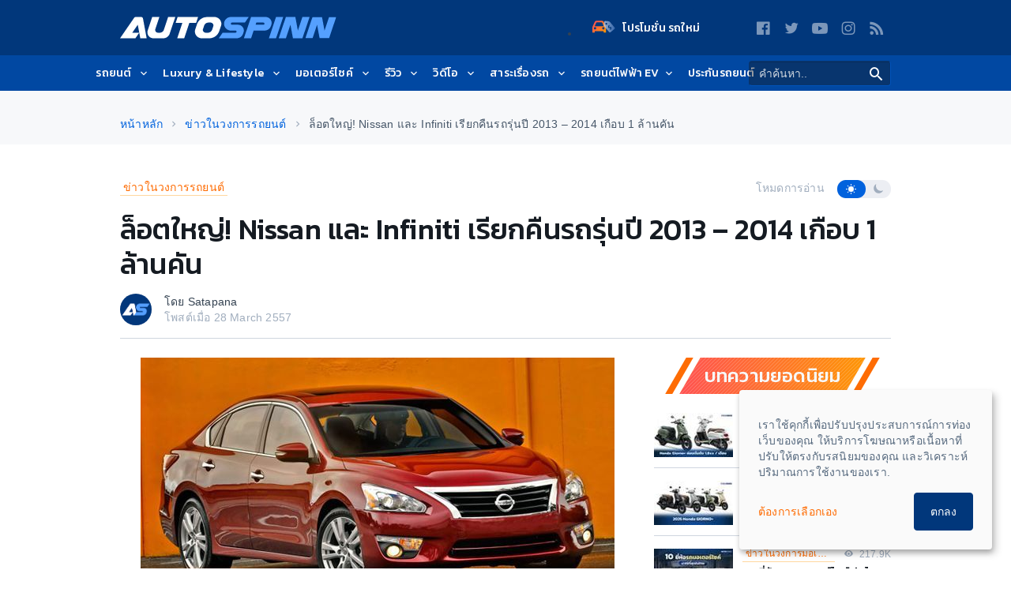

--- FILE ---
content_type: text/html; charset=utf-8
request_url: https://www.google.com/recaptcha/api2/aframe
body_size: 266
content:
<!DOCTYPE HTML><html><head><meta http-equiv="content-type" content="text/html; charset=UTF-8"></head><body><script nonce="qwy_cAlxYMaCLmzeADroJw">/** Anti-fraud and anti-abuse applications only. See google.com/recaptcha */ try{var clients={'sodar':'https://pagead2.googlesyndication.com/pagead/sodar?'};window.addEventListener("message",function(a){try{if(a.source===window.parent){var b=JSON.parse(a.data);var c=clients[b['id']];if(c){var d=document.createElement('img');d.src=c+b['params']+'&rc='+(localStorage.getItem("rc::a")?sessionStorage.getItem("rc::b"):"");window.document.body.appendChild(d);sessionStorage.setItem("rc::e",parseInt(sessionStorage.getItem("rc::e")||0)+1);localStorage.setItem("rc::h",'1770082663904');}}}catch(b){}});window.parent.postMessage("_grecaptcha_ready", "*");}catch(b){}</script></body></html>

--- FILE ---
content_type: application/javascript; charset=utf-8
request_url: https://fundingchoicesmessages.google.com/f/AGSKWxV0Igrjeh3ViHPlG66F72j-_qV04b6YtBZP_MVIRdubIJ6DR4LVq2LlkqgbrMbqCcSVXNVzJw2hApdkOqtoc8y_M13GJb-UHTG5pcaF9lzXDX3b5hak3DOqIdWRRpRZGoysM7ZAYk4S0y7Gz1OTALMcz5l9uNFm5ZhghZE3QbmmRd2zZFql4vEi2_63/__ads_contextualtargeting_-Results-Sponsored./footad--ads-bottom./ad728f.
body_size: -1287
content:
window['c8b26455-024d-4bfa-862c-d7f28f2f1ffd'] = true;

--- FILE ---
content_type: text/javascript
request_url: https://conf.codemarketing.cloud/fcconf/fcconf_0635_0001.js?1770082660676
body_size: 2046
content:
var CodeConf={"aid":635,"sid":1,"lastUpd":1534737756000,"inrDmns":[],"timezoneOffset":25200000,"enabledFunctions":["WidgetEventTargeting"],"siteCode":"1ac77c9e18e4d3d2_635_1","customAttributeSettings":null,"dynamicTargetingCampaignIds":{"pageViewEvent":[],"itemConversionEvent":[],"memberAttribute":[],"webVisitDuration":[],"conversion":[]},"isDisp":true,"isLog":true,"isLogDmn":1,"isCrsDmn":0,"isOneTag":0,"isGA":false,"cpns":{"c240":{"lang":"en","stps":{},"lastUpd":1769958955231,"deviceId":2,"pln":0,"priority":14,"splitTestingRatioType":"EvenAllocation","recency":{"recencyTerm":4,"disabledTermAfterClose":4,"max":1},"tgts":{"page":null,"user":{"device":{"deviceId":2},"visits":null,"view":null,"cv":null,"os":{"@type":"None"},"browser":{"@type":"None"}},"referrer":null,"schedule":{"term":null,"week":{"whts":[{"day":1,"hs":9,"ms":8,"he":15,"me":7},{"day":5,"hs":9,"ms":8,"he":15,"me":7},{"day":0,"hs":9,"ms":6,"he":15,"me":3},{"day":3,"hs":9,"ms":8,"he":15,"me":7},{"day":4,"hs":9,"ms":8,"he":15,"me":7},{"day":2,"hs":9,"ms":8,"he":15,"me":7},{"day":6,"hs":9,"ms":8,"he":15,"me":7}]}},"sync":null},"plns":{"483":{"func":"img","pos":"modal","effect":null,"splitTestingRatio":null,"conf":null,"img":{"isSidebar":false,"isCorner":false,"act":"linkUrl","isAtCls":1,"clsImgPath":"/images/cta/close6_medium.png","clsImgPos":"upperRight","clsImgW":32,"clsImgH":32,"imgUrl":"https://forte-admin.s3.ap-northeast-1.amazonaws.com/Images/UserImages/635/1/31755.png","imgUrlPtn":null,"imgW":340,"imgH":400,"linkUrl":"https://www.cimbthaiauto.com/product/autocash?utm_source=PN_ICAR&utm_medium=ICAR01&utm_campaign=SLB002&utm_content=PTN002&SMS=0","linkUrlPtn":null,"runJs":null,"runJsPtn":null,"clkTgt":null,"isTgtBlk":1,"hdrH":0,"hdrBgClr":null,"hdrImgUrl":null,"hdrTxt":null,"bodyBgClr":null,"bodyBdrClr":null,"bodyTxtFlg":null,"bodyTxt":null,"swTyp":null,"swImgId":null,"swImgUrl":null,"swImgW":null,"swImgH":null,"swTxt":null,"swPos":null,"plnLinks":null,"isSwOpn":true,"swOfst":20,"autoCls":null,"autoClsTime":0,"autoClsRatio":0,"autoClsTarget":null,"trigger":{"open":{"func":"waitTime","conf":{"ratio":null,"wait":3000,"type":0,"txt":null,"elm":null}},"close":null}},"multi":null,"fb":null,"mail":null,"isPlnApi":0}},"isDisp":0,"isLog":1,"isGaNormalTargeting":0,"usePageViewEvent":false,"useItemConversionEvent":false,"useMemberAttribute":false,"useWebVisitDuration":false,"useConversionTargeting":false,"isTgtApi":0,"isTgt":0,"isReset":1,"maxSS":1,"maxUU":0,"id":"c240"},"c241":{"lang":"en","stps":{},"lastUpd":1770005483518,"deviceId":0,"pln":0,"priority":14,"splitTestingRatioType":"EvenAllocation","recency":{"recencyTerm":4,"disabledTermAfterClose":5,"max":1},"tgts":{"page":null,"user":{"device":{"deviceId":0},"visits":null,"view":null,"cv":null,"os":{"@type":"None"},"browser":{"@type":"None"}},"referrer":null,"schedule":{"term":null,"week":{"whts":[{"day":0,"hs":9,"ms":11,"he":10,"me":5},{"day":2,"hs":9,"ms":11,"he":10,"me":5},{"day":4,"hs":9,"ms":11,"he":10,"me":5},{"day":6,"hs":9,"ms":11,"he":10,"me":5},{"day":3,"hs":15,"ms":11,"he":16,"me":5},{"day":1,"hs":15,"ms":11,"he":16,"me":5},{"day":5,"hs":15,"ms":11,"he":16,"me":5},{"day":1,"hs":9,"ms":11,"he":10,"me":5},{"day":3,"hs":9,"ms":11,"he":10,"me":5},{"day":5,"hs":9,"ms":11,"he":10,"me":5},{"day":4,"hs":15,"ms":11,"he":16,"me":5},{"day":6,"hs":15,"ms":11,"he":16,"me":5},{"day":2,"hs":15,"ms":11,"he":16,"me":5},{"day":0,"hs":15,"ms":11,"he":16,"me":5}]}},"sync":null},"plns":{"485":{"func":"img","pos":"modal","effect":"moveIn","splitTestingRatio":null,"conf":null,"img":{"isSidebar":false,"isCorner":false,"act":"linkUrl","isAtCls":1,"clsImgPath":"/images/cta/close6_medium.png","clsImgPos":"upperRight","clsImgW":32,"clsImgH":32,"imgUrl":"https://forte-admin.s3.ap-northeast-1.amazonaws.com/Images/UserImages/635/1/31756.png","imgUrlPtn":null,"imgW":640,"imgH":400,"linkUrl":"https://www.cimbthaiauto.com/product/autocash?utm_source=PN_ICAR&utm_medium=ICAR01&utm_campaign=SLB002&utm_content=PTN002&SMS=0","linkUrlPtn":null,"runJs":null,"runJsPtn":null,"clkTgt":null,"isTgtBlk":1,"hdrH":0,"hdrBgClr":null,"hdrImgUrl":null,"hdrTxt":null,"bodyBgClr":null,"bodyBdrClr":null,"bodyTxtFlg":null,"bodyTxt":null,"swTyp":null,"swImgId":null,"swImgUrl":null,"swImgW":null,"swImgH":null,"swTxt":null,"swPos":null,"plnLinks":null,"isSwOpn":true,"swOfst":20,"autoCls":null,"autoClsTime":0,"autoClsRatio":0,"autoClsTarget":null,"trigger":{"open":{"func":"waitTime","conf":{"ratio":null,"wait":3000,"type":0,"txt":null,"elm":null}},"close":null}},"multi":null,"fb":null,"mail":null,"isPlnApi":0}},"isDisp":0,"isLog":1,"isGaNormalTargeting":0,"usePageViewEvent":false,"useItemConversionEvent":false,"useMemberAttribute":false,"useWebVisitDuration":false,"useConversionTargeting":false,"isTgtApi":0,"isTgt":0,"isReset":1,"maxSS":1,"maxUU":1,"id":"c241"},"c251":{"lang":"en","stps":{},"lastUpd":1751371539437,"deviceId":2,"pln":0,"priority":14,"splitTestingRatioType":"EvenAllocation","recency":null,"tgts":{"page":null,"user":{"device":{"deviceId":2},"visits":null,"view":null,"cv":null,"os":{"@type":"None"},"browser":{"@type":"None"}},"referrer":null,"schedule":{"term":{"whts":[{"sd":1756834200000,"ed":1757089800000}]},"week":null},"sync":null},"plns":{"505":{"func":"img","pos":"modal","effect":null,"splitTestingRatio":null,"conf":null,"img":{"isSidebar":false,"isCorner":false,"act":"linkUrl","isAtCls":1,"clsImgPath":"/images/cta/close4_medium.png","clsImgPos":"upperRight","clsImgW":32,"clsImgH":32,"imgUrl":"https://forte-admin.s3.ap-northeast-1.amazonaws.com/Images/UserImages/635/1/32277.jpeg","imgUrlPtn":null,"imgW":340,"imgH":400,"linkUrl":"https://www.yamaha-motor.co.th/news/detail?url=yamaha-promotion-care-x2-extend-jul-sep-2025&utm_source=Publisher&utm_medium=Online&utm_campaign=Online_Launching_Publisher_Awareness_BrandAwareness_Promotion-care-x2-2025_Web-Autospinn_PopUp-MB_1Jul-30Sep2025&utm_content=","linkUrlPtn":null,"runJs":null,"runJsPtn":null,"clkTgt":null,"isTgtBlk":1,"hdrH":0,"hdrBgClr":null,"hdrImgUrl":null,"hdrTxt":null,"bodyBgClr":null,"bodyBdrClr":null,"bodyTxtFlg":null,"bodyTxt":null,"swTyp":null,"swImgId":null,"swImgUrl":null,"swImgW":null,"swImgH":null,"swTxt":null,"swPos":null,"plnLinks":null,"isSwOpn":true,"swOfst":20,"autoCls":null,"autoClsTime":0,"autoClsRatio":0,"autoClsTarget":null,"trigger":{"open":{"func":"waitTime","conf":{"ratio":null,"wait":3000,"type":0,"txt":null,"elm":null}},"close":null}},"multi":null,"fb":null,"mail":null,"isPlnApi":0}},"isDisp":0,"isLog":1,"isGaNormalTargeting":0,"usePageViewEvent":false,"useItemConversionEvent":false,"useMemberAttribute":false,"useWebVisitDuration":false,"useConversionTargeting":false,"isTgtApi":0,"isTgt":0,"isReset":1,"maxSS":0,"maxUU":0,"id":"c251"},"c254":{"lang":"en","stps":{},"lastUpd":1755199554767,"deviceId":2,"pln":0,"priority":14,"splitTestingRatioType":"EvenAllocation","recency":null,"tgts":{"page":null,"user":{"device":{"deviceId":2},"visits":null,"view":null,"cv":null,"os":{"@type":"None"},"browser":{"@type":"None"}},"referrer":null,"schedule":{"term":{"whts":[{"sd":1755026700000,"ed":1755275400000}]},"week":null},"sync":null},"plns":{"511":{"func":"img","pos":"modal","effect":null,"splitTestingRatio":null,"conf":null,"img":{"isSidebar":false,"isCorner":false,"act":"linkUrl","isAtCls":1,"clsImgPath":"/images/cta/close6_medium.png","clsImgPos":"upperRight","clsImgW":32,"clsImgH":32,"imgUrl":"https://forte-admin.s3.ap-northeast-1.amazonaws.com/Images/UserImages/635/1/32465.jpeg","imgUrlPtn":null,"imgW":340,"imgH":400,"linkUrl":"https://www.yamaha-motor.co.th/news/detail?url=yamaha-promotion-care-x2&utm_source=Publisher&utm_medium=Online&utm_campaign=Online_Launching_Publisher_Awareness_BrandAwareness_Promotion-care-x2-2025_Web-Autospinn_PopUp-MB_23Apr-30Jun2025&utm_content=","linkUrlPtn":null,"runJs":null,"runJsPtn":null,"clkTgt":null,"isTgtBlk":1,"hdrH":0,"hdrBgClr":null,"hdrImgUrl":null,"hdrTxt":null,"bodyBgClr":null,"bodyBdrClr":null,"bodyTxtFlg":null,"bodyTxt":null,"swTyp":null,"swImgId":null,"swImgUrl":null,"swImgW":null,"swImgH":null,"swTxt":null,"swPos":null,"plnLinks":null,"isSwOpn":true,"swOfst":20,"autoCls":null,"autoClsTime":0,"autoClsRatio":0,"autoClsTarget":null,"trigger":{"open":{"func":"waitTime","conf":{"ratio":null,"wait":3000,"type":0,"txt":null,"elm":null}},"close":null}},"multi":null,"fb":null,"mail":null,"isPlnApi":0}},"isDisp":0,"isLog":1,"isGaNormalTargeting":0,"usePageViewEvent":false,"useItemConversionEvent":false,"useMemberAttribute":false,"useWebVisitDuration":false,"useConversionTargeting":false,"isTgtApi":0,"isTgt":0,"isReset":1,"maxSS":0,"maxUU":0,"id":"c254"},"c258":{"lang":"en","stps":{},"lastUpd":1756836521390,"deviceId":2,"pln":0,"priority":14,"splitTestingRatioType":"EvenAllocation","recency":null,"tgts":{"page":null,"user":{"device":{"deviceId":2},"visits":null,"view":null,"cv":null,"os":{"@type":"None"},"browser":{"@type":"None"}},"referrer":null,"schedule":{"term":{"whts":[{"sd":1758043800000,"ed":1758299400000}]},"week":null},"sync":null},"plns":{"517":{"func":"img","pos":"modal","effect":null,"splitTestingRatio":null,"conf":null,"img":{"isSidebar":false,"isCorner":false,"act":"linkUrl","isAtCls":1,"clsImgPath":"/images/cta/close6_medium.png","clsImgPos":"upperRight","clsImgW":32,"clsImgH":32,"imgUrl":"https://forte-admin.s3.ap-northeast-1.amazonaws.com/Images/UserImages/635/1/32564.jpeg","imgUrlPtn":null,"imgW":340,"imgH":400,"linkUrl":"https://www.yamaha-motor.co.th/news/detail?url=yamaha-pg-1-2025-promotion-care-x2&utm_source=Publisher&utm_medium=Online&utm_campaign=Online_Launching_Publisher_Awareness_BrandAwareness_PG-1-Promotion-care-x2-2025_Web-Autospinn_PopUp-MB_13Aug-31Oct2025&utm_content=","linkUrlPtn":null,"runJs":null,"runJsPtn":null,"clkTgt":null,"isTgtBlk":1,"hdrH":0,"hdrBgClr":null,"hdrImgUrl":null,"hdrTxt":null,"bodyBgClr":null,"bodyBdrClr":null,"bodyTxtFlg":null,"bodyTxt":null,"swTyp":null,"swImgId":null,"swImgUrl":null,"swImgW":null,"swImgH":null,"swTxt":null,"swPos":null,"plnLinks":null,"isSwOpn":true,"swOfst":20,"autoCls":null,"autoClsTime":0,"autoClsRatio":0,"autoClsTarget":null,"trigger":{"open":{"func":"waitTime","conf":{"ratio":null,"wait":3000,"type":0,"txt":null,"elm":null}},"close":null}},"multi":null,"fb":null,"mail":null,"isPlnApi":0}},"isDisp":0,"isLog":1,"isGaNormalTargeting":0,"usePageViewEvent":false,"useItemConversionEvent":false,"useMemberAttribute":false,"useWebVisitDuration":false,"useConversionTargeting":false,"isTgtApi":0,"isTgt":0,"isReset":1,"maxSS":0,"maxUU":0,"id":"c258"},"c259":{"lang":"en","stps":{},"lastUpd":1759954788983,"deviceId":2,"pln":0,"priority":14,"splitTestingRatioType":"EvenAllocation","recency":null,"tgts":{"page":null,"user":{"device":{"deviceId":2},"visits":null,"view":null,"cv":null,"os":{"@type":"None"},"browser":{"@type":"None"}},"referrer":null,"schedule":{"term":{"whts":[{"sd":1759858200000,"ed":1760113800000}]},"week":null},"sync":null},"plns":{"519":{"func":"img","pos":"modal","effect":null,"splitTestingRatio":null,"conf":null,"img":{"isSidebar":false,"isCorner":false,"act":"linkUrl","isAtCls":0,"clsImgPath":"/images/cta/close6_medium.png","clsImgPos":"upperRight","clsImgW":32,"clsImgH":32,"imgUrl":"https://forte-admin.s3.ap-northeast-1.amazonaws.com/Images/UserImages/635/1/32565.jpeg","imgUrlPtn":null,"imgW":340,"imgH":400,"linkUrl":"https://www.yamaha-motor.co.th/news/detail?url=yamaha-pg-1-2025-promotion-care-x2&utm_source=Publisher&utm_medium=Online&utm_campaign=Online_Launching_Publisher_Awareness_BrandAwareness_PG-1-Promotion-care-x2-2025_Web-Autospinn_PopUp-MB_13Aug-31Oct2025&utm_content=","linkUrlPtn":null,"runJs":null,"runJsPtn":null,"clkTgt":null,"isTgtBlk":0,"hdrH":0,"hdrBgClr":null,"hdrImgUrl":null,"hdrTxt":null,"bodyBgClr":null,"bodyBdrClr":null,"bodyTxtFlg":null,"bodyTxt":null,"swTyp":null,"swImgId":null,"swImgUrl":null,"swImgW":null,"swImgH":null,"swTxt":null,"swPos":null,"plnLinks":null,"isSwOpn":true,"swOfst":20,"autoCls":null,"autoClsTime":0,"autoClsRatio":0,"autoClsTarget":null,"trigger":{"open":{"func":"waitTime","conf":{"ratio":null,"wait":3000,"type":0,"txt":null,"elm":null}},"close":null}},"multi":null,"fb":null,"mail":null,"isPlnApi":0}},"isDisp":0,"isLog":1,"isGaNormalTargeting":0,"usePageViewEvent":false,"useItemConversionEvent":false,"useMemberAttribute":false,"useWebVisitDuration":false,"useConversionTargeting":false,"isTgtApi":0,"isTgt":0,"isReset":1,"maxSS":0,"maxUU":0,"id":"c259"},"c261":{"lang":"en","stps":{},"lastUpd":1769959163408,"deviceId":2,"pln":0,"priority":14,"splitTestingRatioType":"EvenAllocation","recency":{"recencyTerm":5,"disabledTermAfterClose":5,"max":1},"tgts":{"page":null,"user":{"device":{"deviceId":2},"visits":null,"view":null,"cv":null,"os":{"@type":"None"},"browser":{"@type":"None"}},"referrer":null,"schedule":{"term":null,"week":{"whts":[{"day":4,"hs":10,"ms":19,"he":14,"me":15},{"day":6,"hs":10,"ms":19,"he":14,"me":15},{"day":2,"hs":10,"ms":19,"he":14,"me":15},{"day":3,"hs":16,"ms":19,"he":19,"me":15},{"day":5,"hs":16,"ms":19,"he":19,"me":15},{"day":1,"hs":10,"ms":19,"he":14,"me":15},{"day":1,"hs":16,"ms":19,"he":19,"me":15},{"day":0,"hs":10,"ms":19,"he":14,"me":15},{"day":0,"hs":16,"ms":19,"he":19,"me":15},{"day":2,"hs":16,"ms":19,"he":19,"me":15},{"day":4,"hs":16,"ms":19,"he":19,"me":15},{"day":3,"hs":10,"ms":19,"he":14,"me":15},{"day":5,"hs":10,"ms":19,"he":14,"me":15},{"day":6,"hs":16,"ms":19,"he":19,"me":15}]}},"sync":null},"plns":{"524":{"func":"img","pos":"modal","effect":null,"splitTestingRatio":null,"conf":null,"img":{"isSidebar":false,"isCorner":false,"act":"linkUrl","isAtCls":1,"clsImgPath":"/images/cta/close6_medium.png","clsImgPos":"upperRight","clsImgW":32,"clsImgH":32,"imgUrl":"https://forte-admin.s3.ap-northeast-1.amazonaws.com/Images/UserImages/635/1/32976.jpeg","imgUrlPtn":null,"imgW":340,"imgH":400,"linkUrl":"https://www.yamaha-motor.co.th/commuter/nmax-2026/overview?utm_source=Publisher&utm_medium=Online&utm_campaign=Online_Launching_Publisher_Awareness_BrandAwareness_NMAX%20[2026]_Web-Autospinn_PopUp-MB_1Dec-31Dec2025&utm_content=","linkUrlPtn":null,"runJs":null,"runJsPtn":null,"clkTgt":null,"isTgtBlk":1,"hdrH":0,"hdrBgClr":null,"hdrImgUrl":null,"hdrTxt":null,"bodyBgClr":null,"bodyBdrClr":null,"bodyTxtFlg":null,"bodyTxt":null,"swTyp":null,"swImgId":null,"swImgUrl":null,"swImgW":null,"swImgH":null,"swTxt":null,"swPos":null,"plnLinks":null,"isSwOpn":true,"swOfst":20,"autoCls":null,"autoClsTime":0,"autoClsRatio":0,"autoClsTarget":null,"trigger":{"open":{"func":"waitTime","conf":{"ratio":null,"wait":3000,"type":0,"txt":null,"elm":null}},"close":null}},"multi":null,"fb":null,"mail":null,"isPlnApi":0}},"isDisp":0,"isLog":1,"isGaNormalTargeting":0,"usePageViewEvent":false,"useItemConversionEvent":false,"useMemberAttribute":false,"useWebVisitDuration":false,"useConversionTargeting":false,"isTgtApi":0,"isTgt":0,"isReset":1,"maxSS":1,"maxUU":1,"id":"c261"},"c262":{"lang":"en","stps":{},"lastUpd":1769959146519,"deviceId":2,"pln":0,"priority":14,"splitTestingRatioType":"EvenAllocation","recency":{"recencyTerm":5,"disabledTermAfterClose":5,"max":1},"tgts":{"page":null,"user":{"device":{"deviceId":2},"visits":null,"view":null,"cv":null,"os":{"@type":"None"},"browser":{"@type":"None"}},"referrer":null,"schedule":{"term":null,"week":{"whts":[{"day":0,"hs":13,"ms":12,"he":16,"me":11},{"day":2,"hs":13,"ms":12,"he":16,"me":11},{"day":4,"hs":13,"ms":12,"he":16,"me":11},{"day":6,"hs":13,"ms":12,"he":16,"me":11},{"day":1,"hs":18,"ms":12,"he":19,"me":11},{"day":3,"hs":18,"ms":12,"he":19,"me":11},{"day":5,"hs":18,"ms":12,"he":19,"me":11},{"day":1,"hs":13,"ms":12,"he":16,"me":11},{"day":3,"hs":13,"ms":12,"he":16,"me":11},{"day":5,"hs":13,"ms":12,"he":16,"me":11},{"day":0,"hs":18,"ms":12,"he":19,"me":11},{"day":2,"hs":18,"ms":12,"he":19,"me":11},{"day":4,"hs":18,"ms":12,"he":19,"me":11},{"day":6,"hs":18,"ms":12,"he":19,"me":11}]}},"sync":null},"plns":{"526":{"func":"img","pos":"modal","effect":null,"splitTestingRatio":null,"conf":null,"img":{"isSidebar":false,"isCorner":false,"act":"linkUrl","isAtCls":1,"clsImgPath":"/images/cta/close6_medium.png","clsImgPos":"upperRight","clsImgW":32,"clsImgH":32,"imgUrl":"https://forte-admin.s3.ap-northeast-1.amazonaws.com/Images/UserImages/635/1/32977.gif","imgUrlPtn":null,"imgW":340,"imgH":400,"linkUrl":"https://www.yamaha-motor.co.th/commuter/nmax-2026/overview?utm_source=Publisher&utm_medium=Online&utm_campaign=Online_Launching_Publisher_Awareness_BrandAwareness_NMAX [2026]_Web-Autospinn_PopUp-MB_1Dec-31Dec2025&utm_content=","linkUrlPtn":null,"runJs":null,"runJsPtn":null,"clkTgt":null,"isTgtBlk":1,"hdrH":0,"hdrBgClr":null,"hdrImgUrl":null,"hdrTxt":null,"bodyBgClr":null,"bodyBdrClr":null,"bodyTxtFlg":null,"bodyTxt":null,"swTyp":null,"swImgId":null,"swImgUrl":null,"swImgW":null,"swImgH":null,"swTxt":null,"swPos":null,"plnLinks":null,"isSwOpn":true,"swOfst":20,"autoCls":null,"autoClsTime":0,"autoClsRatio":0,"autoClsTarget":null,"trigger":{"open":{"func":"waitTime","conf":{"ratio":null,"wait":3000,"type":0,"txt":null,"elm":null}},"close":null}},"multi":null,"fb":null,"mail":null,"isPlnApi":0}},"isDisp":0,"isLog":1,"isGaNormalTargeting":0,"usePageViewEvent":false,"useItemConversionEvent":false,"useMemberAttribute":false,"useWebVisitDuration":false,"useConversionTargeting":false,"isTgtApi":0,"isTgt":0,"isReset":1,"maxSS":1,"maxUU":2,"id":"c262"}},"bcns":{"1":{"url":{"whts":{"pre":[""]},"blks":null},"id":1,"act":"cv","bnd":0,"elm":null,"evt":null,"trk":""},"2":{"url":{"whts":{"pre":[""]},"blks":null},"id":2,"act":"cv","bnd":0,"elm":null,"evt":null,"trk":""}},"conversions":[{"measurementType":"PageView","conditions":[{"@type":"PageViewCondition","countCompareType":"Eq","matchCount":1,"propertyConditions":{"stringPropertyConditions":[{"@type":"PageView","property":"Url","matchValue":"/thankyou","matchType":"ForwardMatch"}]}}],"id":1},{"measurementType":"PageView","conditions":[{"@type":"PageViewCondition","countCompareType":"Eq","matchCount":1,"propertyConditions":{"stringPropertyConditions":[{"@type":"PageView","property":"Url","matchValue":"https://www.autospinn.com/","matchType":"RegExpMatch"}]}}],"id":2}],"useLocalStorage":true};

--- FILE ---
content_type: text/plain;charset=utf-8
request_url: https://log.codemarketing.cloud/track/event
body_size: -54
content:
{"status": "ok", "timestamp": 1770082662923}

--- FILE ---
content_type: text/plain;charset=utf-8
request_url: https://log.codemarketing.cloud/track/event
body_size: -54
content:
{"status": "ok", "timestamp": 1770082662920}